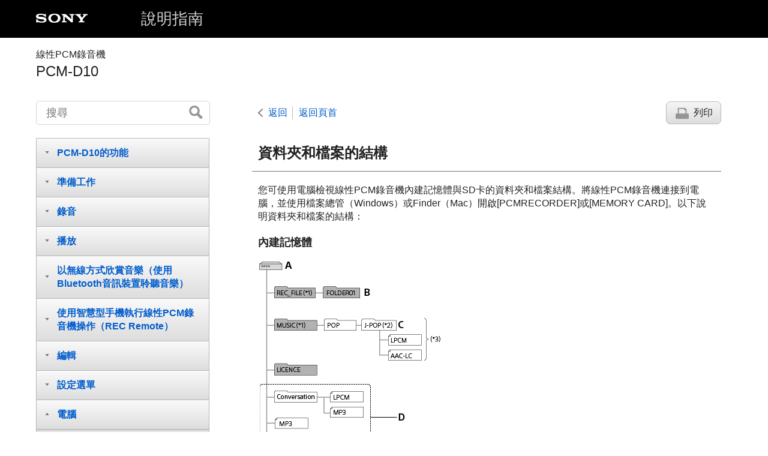

--- FILE ---
content_type: text/html
request_url: https://helpguide.sony.net/icd/pcmd10/v1/zh-tw/contents/TP0002089965.html
body_size: 29163
content:
<!DOCTYPE html>
<html lang="zh-TW" dir="ltr" data-manual-number="4-744-529-31(2)">
<head>
<!-- saved from url=(0016)http://localhost -->
<meta charset="utf-8" />
<meta http-equiv="X-UA-Compatible" content="IE=edge" />
<meta name="format-detection" content="telephone=no" />
<meta name="viewport" content="width=device-width" />
<meta name="author" content="Sony Corporation" />
<meta name="copyright" content="Copyright 2018 Sony Corporation" />
<meta name="description" content="" />
<meta name="keywords" content="線性PCM錄音機,PCM-D10" />

<title>PCM-D10 | 說明指南 | 資料夾和檔案的結構</title>
<link href="../common/css/master.css" rel="stylesheet" />
<!--[if lt IE 9]><link href="../common/css/master_ie8.css" rel="stylesheet" /><![endif]-->
<link href="../common/css/en.css" rel="stylesheet" />
<link id="print_css" href="../common/css/print.css" rel="stylesheet" media="print" />
<!--[if lt IE 9]><script src="../common/js/html5shiv-printshiv.js"></script><![endif]-->
<script src="../search/resource.json" charset="utf-8"></script>
<script src="../common/js/search_library.js" charset="utf-8"></script>
<script src="../common/js/onload.js" charset="utf-8"></script>
<script src="../common/js/run_head.js" charset="utf-8"></script>

</head>
<body data-page-type="contents">

<header role="banner">
<div class="global">
<div class="inner"><img src="../common/img/logo.png" alt="SONY" class="global-logo" /><a href="../index.html" class="global-title">說明指南</a></div>
</div><!-- /.global -->
<div class="manual-name">
<div class="inner">
<h1><span class="category-name">線性PCM錄音機</span><span class="model-name">PCM-D10<span class="model-number"></span></span></h1>
</div>
</div><!-- /.manual-name -->
</header>

<div class="inner">
<div class="utility">
<ul class="utility-nav">
<li class="utility-menu"><a href="#menu"><img src="../common/img/icon_utility_menu.png" alt="menu" /></a></li>
<li class="utility-search"><a href="#header-search" id="header-search-toggle"><img src="../common/img/icon_utility_search.png" alt="搜尋" /></a></li>
</ul>
<form class="form-search" id="header-search" role="search" onsubmit="return false;">
<div><input type="text" id="id_search" class="form-search-input" value="" title="搜尋" onkeydown="fncSearchKeyDown(event.keyCode, this.value);" /><input type="image" id="id_search_button" class="form-search-button" alt="搜尋" src="../common/img/button_search.png" /></div>
</form>
</div><!-- /.utility -->

<noscript>
<div class="noscript">
<p>JavaScript 已停用。</p>
<p>請啟用JavaScript 並重新載入頁面。</p>
</div>
</noscript>

<ul class="page-nav">
<li class="back"><a href="javascript:history.back();">返回</a></li>
<li class="top"><a href="../index.html">返回頁首</a></li>
<li class="print"><a href="javascript:openPrintWindow();">列印</a></li>
</ul><!-- /.page-nav -->

<main role="main" id="main">
<h2 id="id_title">資料夾和檔案的結構</h2>
<div id="id_content">

<div class="abstract">
<p>您可使用電腦檢視線性PCM錄音機內建記憶體與<span class="uicontrol">SD</span>卡的資料夾和檔案結構。將線性PCM錄音機連接到電腦，並使用檔案總管（<span class="uicontrol">Windows</span>）或Finder（<span class="uicontrol">Mac</span>）開啟[<span class="uicontrol">PCMRECORDER</span>]或[<span class="uicontrol">MEMORY CARD</span>]。以下說明資料夾和檔案的結構：</p>
</div>
<div class="refbody">
  <div class="refbodydiv">
    <div class="article">
      <h4>
<b>內建記憶體</b>
</h4>
      <p class="img-left">
<img src="image/D10_folderlevel04e.png" alt="" style="display:block;"/>
</p>
      <p>A：<span class="uicontrol">PCMRECORDER</span> 資料夾</p>
      <p>B：用線性PCM錄音機錄製之檔案的資料夾</p>
      <p>C：用來儲存從電腦傳輸之檔案的資料夾</p>
      <p>D：線性PCM錄音機無法偵測在這些資料夾結構層級中儲存的任何資料夾和檔案。</p>
<p class="supplemental">
<sup>*1</sup> <span class="uicontrol">REC_FILE</span>資料夾中儲存的檔案會顯示在[<span class="uicontrol">
<img src="image/iG030.png" alt=""/>Recorded Files</span>]，<span class="uicontrol">MUSIC</span>資料夾中儲存的檔案則顯示在[<img src="image/iG020.png" alt=""/> <span class="uicontrol">Music</span>]。傳輸檔案時，請確定您有將檔案放入<span class="uicontrol">REC_FILE</span>資料夾或<span class="uicontrol">MUSIC</span>資料夾內。</p>
<p class="supplemental">
<sup>*2</sup> 含有音樂檔案的資料夾將會在線性PCM錄音機上以相同名稱顯示。使用易記的名稱來命名資料夾有助於辨識資料夾。上圖所示的資料夾名稱僅供參考。</p>
<p class="supplemental">
<sup>*3</sup> 線性PCM錄音機最多可偵測8層已傳輸音樂資料夾。 </p>
<div class="hint">
<h4>提示</h4>
        
        <ul>
          <li>將音樂檔案從電腦傳送至線性PCM錄音機時，建議您事先在電腦上登錄標題、演出者姓名等音樂檔案資訊。您之後便可顯示音樂檔案資訊，或用於在線性PCM錄音機上搜尋音樂檔案。</li>
          <li>如果音樂檔案沒有指派標題，將會在線性PCM錄音機上顯示其檔案名稱。</li>
        </ul>
      </div>
    </div>
    <div class="article">
      <h4>
<b>
<span class="uicontrol">SD</span>卡</b>
</h4>
      <p>
<span class="uicontrol">SD</span>卡與線性PCM錄音機的內建記憶體具有不同的資料夾和檔案結構。</p>
      <p class="img-left">
<img src="image/D10_folderlevel03e.png" alt="" style="display:block;"/>
</p>
      <p>A：<span class="uicontrol">SD</span> 記憶卡</p>
      <p>B：用線性PCM錄音機錄製之檔案的資料夾</p>
      <p>C：用來儲存從電腦傳輸之檔案的資料夾</p>
      <p>D：線性PCM錄音機無法偵測在這些資料夾結構層級中儲存的任何資料夾和檔案。</p>
<p class="supplemental"> <sup>*</sup> <span class="uicontrol">REC_FILE</span>資料夾中儲存的檔案會顯示在[<img src="image/iG030.png" alt=""/> <span class="uicontrol">Recorded Files</span>]，<span class="uicontrol">MUSIC</span>資料夾中儲存的檔案則顯示在[<img src="image/iG020.png" alt=""/>
<span class="uicontrol">Music</span>]。傳輸檔案時，請確定您有將檔案放入<span class="uicontrol">REC_FILE</span>資料夾或<span class="uicontrol">MUSIC</span>資料夾內。</p>
</div>
  </div>
</div>

</div><!-- /#id_content -->
<div class="return-pagetop"><a href="#top">到達頁面頂端</a></div>
<p style="margin-bottom:1.25em;"> 說明指南的內容可能因為產品規格更新而變更，恕不另行通知。 </p>

<div id="questionnaire"class="questionnaire"></div>
</main>

<div id="sub">
<div class="scrollable">
<nav role="navigation" id="menu">
<ul class="level1">
<li><button type="button"><span>PCM-D10的功能</span></button>
<ul class="level2">
<li><a href="TP0002089917.html"><span>可利用PCM-D10進行的操作</span></a></li>
</ul>
</li>
<li><button type="button"><span>準備工作</span></button>
<ul class="level2">
<li><a href="TP0002089891.html"><span>檢查隨附物品</span></a></li>
<li><a href="TP0002089866.html"><span>零件與控制按鈕</span></a></li>
<li><button type="button"><span>HOME選單/OPTION選單</span></button>
<ul class="level3">
<li><a href="TP0002089882.html"><span>使用<span class="uicontrol">HOME</span>選單</span></a></li>
<li><a href="TP0002089898.html"><span>使用<span class="uicontrol">OPTION</span>選單</span></a></li>
<li><a href="TP0002089897.html"><span><span class="uicontrol">OPTION</span>選單項目清單</span></a></li>
</ul>
</li>
<li><a href="TP0002089900.html"><span>關於資料夾和檔案</span></a></li>
<li><button type="button"><span>顯示視窗</span></button>
<ul class="level3">
<li><a href="TP0002089899.html"><span>顯示<span class="uicontrol">HOME</span>選單時的顯示視窗</span></a></li>
<li><a href="TP0002089894.html"><span>錄音期間或待機時的顯示視窗</span></a></li>
<li><a href="TP0002089893.html"><span>播放時的顯示視窗</span></a></li>
<li><a href="TP0002089896.html"><span>錄音資訊顯示時的顯示視窗</span></a></li>
<li><a href="TP0002089895.html"><span>目前檔案資訊顯示時的顯示視窗</span></a></li>
<li><a href="TP0002089892.html"><span>檔案搜尋類別顯示時的顯示視窗</span></a></li>
</ul>
</li>
<li><button type="button"><span>電源</span></button>
<ul class="level3">
<li><a href="TP0002089927.html"><span>插入電池</span></a></li>
<li><a href="TP0002089904.html"><span>開啟電源</span></a></li>
<li><a href="TP0002089906.html"><span>關閉電源</span></a></li>
</ul>
</li>
<li><a href="TP0002089995.html"><span>進行初始設定</span></a></li>
<li><button type="button"><span>防止意外操作</span></button>
<ul class="level3">
<li><a href="TP0002089997.html"><span>將線性PCM錄音機切換至HOLD狀態（HOLD）</span></a></li>
<li><a href="TP0002089999.html"><span>將線性PCM錄音機解除HOLD狀態</span></a></li>
</ul>
</li>
</ul>
</li>
<li><button type="button"><span>錄音</span></button>
<ul class="level2">
<li><button type="button"><span>錄音前的準備</span></button>
<ul class="level3">
<li><a href="TP0002089925.html"><span>安置線性PCM錄音機</span></a></li>
<li><a href="TP0002089923.html"><span>調整內建麥克風的位置及輸入靈敏度</span></a></li>
<li><a href="TP0002089921.html"><span>使用攝影機三腳架（市售）安置線性PCM錄音機</span></a></li>
<li><a href="TP0002089865.html"><span>使用防風罩</span></a></li>
</ul>
</li>
<li><button type="button"><span>錄音</span></button>
<ul class="level3">
<li><a href="TP0002090001.html"><span>使用內建麥克風錄音</span></a></li>
<li><a href="TP0002090002.html"><span>關於指示錄音音量的峰值位準計</span></a></li>
<li><a href="TP0002089916.html"><span>關於指示錄音音量的峰值位準指示燈</span></a></li>
<li><a href="TP0002090005.html"><span>監聽錄音</span></a></li>
<li><a href="TP0002090007.html"><span>錄音時可用的其他操作</span></a></li>
<li><a href="TP0002089991.html"><span>變更錄音檔的記憶儲存空間和儲存資料夾</span></a></li>
</ul>
</li>
<li><button type="button"><span>其他錄音操作/設定</span></button>
<ul class="level3">
<li><a href="TP0002089993.html"><span>使用<span class="uicontrol">SD</span>卡儲存錄音檔</span></a></li>
<li><a href="TP0002089992.html"><span>稍微提前開始錄音（<span class="uicontrol">PRE REC</span>）</span></a></li>
<li><a href="TP0002090021.html"><span>切換記憶儲存空間以繼續錄音（<span class="uicontrol">Cross-Memory REC</span>）</span></a></li>
</ul>
</li>
<li><button type="button"><span>使用其他裝置進行錄音</span></button>
<ul class="level3">
<li><a href="TP0002090023.html"><span>用連接到MIC IN/LINE IN插孔的外接麥克風進行錄音</span></a></li>
<li><a href="TP0002089915.html"><span>用連接到XLR/TRS插孔的外接麥克風進行錄音</span></a></li>
<li><a href="TP0002089914.html"><span>立即調低麥克風音量（Microphone衰減）</span></a></li>
<li><a href="TP0002089913.html"><span>透過LINE輸入從連接到MIC IN/LINE IN插孔的外部裝置進行錄音</span></a></li>
<li><a href="TP0002089936.html"><span>透過LINE輸入從連接到XLR/TRS插孔的外部裝置進行錄音</span></a></li>
</ul>
</li>
</ul>
</li>
<li><button type="button"><span>播放</span></button>
<ul class="level2">
<li><button type="button"><span>播放</span></button>
<ul class="level3">
<li><a href="TP0002090017.html"><span>播放檔案</span></a></li>
<li><a href="TP0002090019.html"><span>選取檔案</span></a></li>
<li><a href="TP0002090028.html"><span>使用曲目標記清單找到播放點（<span class="uicontrol">Track Mark List</span>）</span></a></li>
<li><a href="TP0002090030.html"><span>說明播放時可執行的各種操作。</span></a></li>
</ul>
</li>
<li><button type="button"><span>其他播放操作/設定</span></button>
<ul class="level3">
<li><a href="TP0002090025.html"><span>調整播放速度 – <span class="uicontrol">DPC(Speed Control)</span>功能</span></a></li>
<li><a href="TP0002089971.html"><span>調整音調（<span class="uicontrol">Key Change</span>）</span></a></li>
<li><a href="TP0002090015.html"><span>選取音質設定（<span class="uicontrol">Equalizer</span>）</span></a></li>
<li><a href="TP0002090014.html"><span>選取播放模式</span></a></li>
<li><a href="TP0002090013.html"><span>指定要重複播放的段落（A-B重播）</span></a></li>
<li><a href="TP0002090012.html"><span>重複播放目前檔案（按住重播）</span></a></li>
<li><a href="TP0002089973.html"><span>在已儲存檔案清單中指定播放範圍</span></a></li>
<li><a href="TP0002089975.html"><span>向前/向後搜尋（提示/倒帶）</span></a></li>
<li><a href="TP0002089977.html"><span>快速找到您要的播放點（<span class="uicontrol">Easy Search</span>）</span></a></li>
</ul>
</li>
<li><a href="TP0002089939.html"><span>連接外部裝置進行播放</span></a></li>
</ul>
</li>
<li><button type="button"><span>以無線方式欣賞音樂（使用Bluetooth音訊裝置聆聽音樂）</span></button>
<ul class="level2">
<li><a href="TP0002089979.html"><span>可利用已連接Bluetooth音訊裝置進行的操作</span></a></li>
<li><a href="TP0002089966.html"><span>登錄（配對）音訊裝置並建立Bluetooth連線</span></a></li>
<li><a href="TP0002089968.html"><span>與已登錄（配對）的Bluetooth音訊裝置建立Bluetooth連線</span></a></li>
<li><a href="TP0002089879.html"><span>透過單觸操作建立Bluetooth連線（NFC連線）</span></a></li>
<li><a href="TP0002089868.html"><span>變更Bluetooth功能的設定</span></a></li>
<li><a href="TP0002089870.html"><span>中斷Bluetooth連線</span></a></li>
<li><a href="TP0002089872.html"><span>重新建立Bluetooth連線</span></a></li>
<li><a href="TP0002089874.html"><span>檢視Bluetooth資訊</span></a></li>
<li><a href="TP0002089953.html"><span>Bluetooth功能注意事項</span></a></li>
</ul>
</li>
<li><button type="button"><span>使用智慧型手機執行線性PCM錄音機操作（REC Remote）</span></button>
<ul class="level2">
<li><a href="TP0002089951.html"><span><span class="uicontrol">REC Remote</span>的功能</span></a></li>
<li><a href="TP0002089949.html"><span>開始使用<span class="uicontrol">REC Remote</span></span></a></li>
<li><a href="TP0002089948.html"><span>在智慧型手機與線性PCM錄音機之間建立Bluetooth連線</span></a></li>
<li><a href="TP0002089958.html"><span>使用單觸操作（NFC連線）建立Bluetooth連線</span></a></li>
<li><a href="TP0002089937.html"><span>使用智慧型手機執行線性PCM錄音機操作</span></a></li>
<li><a href="TP0002089938.html"><span>中斷Bluetooth連線</span></a></li>
<li><a href="TP0002089945.html"><span>重新建立Bluetooth連線（<span class="uicontrol">Android</span>）</span></a></li>
<li><a href="TP0002089947.html"><span>重新建立Bluetooth連線（<span class="uicontrol">iOS</span>）</span></a></li>
</ul>
</li>
<li><button type="button"><span>編輯</span></button>
<ul class="level2">
<li><button type="button"><span>刪除</span></button>
<ul class="level3">
<li><a href="TP0002089941.html"><span>刪除檔案</span></a></li>
<li><a href="TP0002089943.html"><span>在搜尋資料夾或清單中刪除所有檔案</span></a></li>
<li><a href="TP0002089930.html"><span>刪除資料夾</span></a></li>
</ul>
</li>
<li><button type="button"><span>整理檔案</span></button>
<ul class="level3">
<li><a href="TP0002089929.html"><span>將檔案移到不同的資料夾</span></a></li>
<li><a href="TP0002089932.html"><span>將檔案複製到不同的資料夾</span></a></li>
<li><a href="TP0002089931.html"><span>建立資料夾</span></a></li>
</ul>
</li>
<li><button type="button"><span>使用曲目標記</span></button>
<ul class="level3">
<li><a href="TP0002089918.html"><span>新增曲目標記</span></a></li>
<li><a href="TP0002089919.html"><span>自動新增曲目標記</span></a></li>
<li><a href="TP0002089920.html"><span>刪除曲目標記</span></a></li>
<li><a href="TP0002089922.html"><span>一次刪除所選檔案中的所有曲目標記</span></a></li>
</ul>
</li>
<li><button type="button"><span>分割檔案</span></button>
<ul class="level3">
<li><a href="TP0002089924.html"><span>在播放點上分割檔案</span></a></li>
<li><a href="TP0002089926.html"><span>在所有的曲目標記點上分割檔案</span></a></li>
</ul>
</li>
<li><button type="button"><span>變更名稱</span></button>
<ul class="level3">
<li><a href="TP0002089928.html"><span>變更資料夾名稱</span></a></li>
<li><a href="TP0002089981.html"><span>變更檔案名稱</span></a></li>
</ul>
</li>
<li><a href="TP0002089982.html"><span>保護檔案</span></a></li>
</ul>
</li>
<li><button type="button"><span>設定選單</span></button>
<ul class="level2">
<li><button type="button"><span>使用設定選單</span></button>
<ul class="level3">
<li><a href="TP0002089983.html"><span>Settings選單項目清單</span></a></li>
</ul>
</li>
<li><button type="button"><span>具有可選擇設定項目的選單項目</span></button>
<ul class="level3">
<li><a href="TP0002089988.html"><span>選取錄音模式（<span class="uicontrol">REC Mode</span>）</span></a></li>
<li><a href="TP0002089942.html"><span>選取立體聲或單聲道錄音（<span class="uicontrol">Stereo/Monaural</span>）</span></a></li>
<li><a href="TP0002089940.html"><span>選取重設峰值指示的方式（<span class="uicontrol">Peak Hold</span>）</span></a></li>
<li><a href="TP0002089987.html"><span>錄音時減少噪音（<span class="uicontrol">LCF(Low Cut)</span>）</span></a></li>
<li><a href="TP0002089990.html"><span>調整輸入聲音的錄音音量以避免聲音失真（<span class="uicontrol">LIMITER</span>）</span></a></li>
<li><a href="TP0002089946.html"><span>使用高S/N比錄音（<span class="uicontrol">High S/N Mode</span>）</span></a></li>
<li><a href="TP0002089944.html"><span>從線性PCM錄音機供電給連接的麥克風（<span class="uicontrol">Plug In Power</span>）</span></a></li>
<li><a href="TP0002089989.html"><span>開啟或關閉指示燈（<span class="uicontrol">LED</span>）</span></a></li>
<li><a href="TP0002089984.html"><span>選取背光設定（<span class="uicontrol">Backlight</span>）</span></a></li>
<li><a href="TP0002089986.html"><span>開啟或關閉嗶聲（<span class="uicontrol">Beep</span>）</span></a></li>
<li><a href="TP0002089985.html"><span>設定顯示語言（Language）</span></a></li>
<li><a href="TP0002089963.html"><span>設定時鐘（<span class="uicontrol">Set Date/Time</span>）</span></a></li>
<li><a href="TP0002089964.html"><span>選取日期顯示格式（Date Display Format）</span></a></li>
<li><a href="TP0002089980.html"><span>選取時鐘顯示格式（<span class="uicontrol">Time Display</span>）</span></a></li>
<li><a href="TP0002089978.html"><span>設定線性PCM錄音機進入低功耗模式前的閒置時間（<span class="uicontrol">Auto Standby</span>）</span></a></li>
<li><a href="TP0002089934.html"><span>選取要使用的電池類型（<span class="uicontrol">Battery Setting</span>）</span></a></li>
<li><a href="TP0002089933.html"><span>將功能登錄到自訂鍵（C1/C2）（<span class="uicontrol">Custom Key Settings</span>）</span></a></li>
<li><a href="TP0002089976.html"><span>將所有選單設定重設為預設設定（<span class="uicontrol">Reset All Settings</span>）</span></a></li>
<li><a href="TP0002089974.html"><span>記憶體格式化（<span class="uicontrol">Format Built-In Memory</span>/<span class="uicontrol">Format SD Card</span>）</span></a></li>
<li><a href="TP0002089972.html"><span>檢查剩餘可錄音時間（<span class="uicontrol">Available Rec. Time</span>）</span></a></li>
<li><a href="TP0002089970.html"><span>檢查線性PCM錄音機的相關資訊（<span class="uicontrol">System Information</span>）</span></a></li>
</ul>
</li>
</ul>
</li>
<li><button type="button"><span>電腦</span></button>
<ul class="level2">
<li><a href="TP0002089969.html"><span>將線性PCM錄音機連接到電腦</span></a></li>
<li><a href="TP0002089967.html"><span>從電腦上取下線性PCM錄音機</span></a></li>
<li><a href="TP0002089965.html"><span>資料夾和檔案的結構</span></a></li>
<li><a href="TP0002090011.html"><span>將線性PCM錄音機上的檔案複製到電腦</span></a></li>
<li><a href="TP0002090032.html"><span>將電腦上的音樂檔案複製到線性PCM錄音機</span></a></li>
<li><a href="TP0002090031.html"><span>在線性PCM錄音機上播放從電腦複製的音樂檔案</span></a></li>
<li><a href="TP0002090018.html"><span>將線性PCM錄音機當作USB儲存裝置</span></a></li>
</ul>
</li>
<li><button type="button"><span>規格</span></button>
<ul class="level2">
<li><a href="TP0002090016.html"><span>相容的SD卡</span></a></li>
<li><a href="TP0002090022.html"><span>系統需求</span></a></li>
<li><a href="TP0002090020.html"><span>技術規格</span></a></li>
<li><a href="TP0002090026.html"><span>最長可錄音時間</span></a></li>
<li><a href="TP0002090024.html"><span>最長播放時間/音樂檔案數量</span></a></li>
<li><a href="TP0002090029.html"><span>電池使用時間</span></a></li>
</ul>
</li>
<li><button type="button"><span>宣告</span></button>
<ul class="level2">
<li><a href="TP0002090027.html"><span>商標</span></a></li>
<li><button type="button"><span>支援網站 </span></button>
<ul class="level3">
<li><a href="TP0002090010.html"><span>客戶支援網站</span></a></li>
</ul>
</li>
</ul>
</li>
<li><button type="button"><span>如有問題/疑難排除</span></button>
<ul class="level2">
<li><a href="TP0002090009.html"><span>疑難排除</span></a></li>
<li><button type="button"><span>噪音</span></button>
<ul class="level3">
<li><a href="TP0002090008.html"><span>您從外部裝置錄製之音訊的音量太低，或透過內建喇叭收聽音訊時聽見嘎吱聲。</span></a></li>
<li><a href="TP0002089935.html"><span>有錄下噪音。</span></a></li>
<li><a href="TP0002089878.html"><span>錄音期間發出嘯叫聲（聲學回授）。</span></a></li>
</ul>
</li>
<li><button type="button"><span>電源</span></button>
<ul class="level3">
<li><a href="TP0002090000.html"><span>線性PCM錄音機未開啟或按下任何按鈕都無法運作。</span></a></li>
<li><a href="TP0002089998.html"><span>線性PCM錄音機的電池使用時間縮短。</span></a></li>
</ul>
</li>
<li><button type="button"><span>一般操作</span></button>
<ul class="level3">
<li><a href="TP0002089996.html"><span>線性PCM錄音機不能正確運作。</span></a></li>
<li><a href="TP0002089994.html"><span>指示燈未亮起或閃爍。</span></a></li>
</ul>
</li>
<li><button type="button"><span>錄音</span></button>
<ul class="level3">
<li><a href="TP0002090006.html"><span>錄音失敗。</span></a></li>
<li><a href="TP0002090004.html"><span>您無法在<span class="uicontrol">SD</span>卡上儲存錄音內容。</span></a></li>
<li><a href="TP0002090003.html"><span>從外部裝置錄音時，輸入音量太大或不夠大。</span></a></li>
<li><a href="TP0002089901.html"><span>輸入聲音失真。</span></a></li>
</ul>
</li>
<li><button type="button"><span>播放</span></button>
<ul class="level3">
<li><a href="TP0002089902.html"><span>內建喇叭沒有聲音。</span></a></li>
<li><a href="TP0002089877.html"><span>連接的耳機沒有聲音。</span></a></li>
<li><a href="TP0002089876.html"><span>連接的<span class="uicontrol">Bluetooth</span>音訊裝置沒有聲音。</span></a></li>
<li><a href="TP0002089875.html"><span>無法透過線性PCM錄音機變更連接的<span class="uicontrol">Bluetooth</span>音訊裝置的音量。</span></a></li>
<li><a href="TP0002089903.html"><span>即使連接耳機（未隨附），還是聽見內建喇叭的聲音。</span></a></li>
<li><a href="TP0002089905.html"><span><span class="uicontrol">Equalizer</span>功能不會變更音質。</span></a></li>
<li><a href="TP0002089909.html"><span>播放速度太快或太慢。</span></a></li>
<li><a href="TP0002089873.html"><span>無法播放檔案。</span></a></li>
</ul>
</li>
<li><button type="button"><span>編輯</span></button>
<ul class="level3">
<li><a href="TP0002089871.html"><span>無法刪除檔案。</span></a></li>
<li><a href="TP0002089910.html"><span>無法分割檔案。</span></a></li>
<li><a href="TP0002089911.html"><span>無法移動檔案。</span></a></li>
<li><a href="TP0002089912.html"><span>無法將檔案複製到不同的資料夾</span></a></li>
<li><a href="TP0002089907.html"><span>未偵測到曲目標記。</span></a></li>
<li><a href="TP0002089908.html"><span>您建立的資料夾或檔案沒有顯示。</span></a></li>
</ul>
</li>
<li><button type="button"><span>時鐘</span></button>
<ul class="level3">
<li><a href="TP0002089885.html"><span>檔案錄製日期會以[<span class="uicontrol">--y--m--d--:--</span>]顯示。</span></a></li>
</ul>
</li>
<li><button type="button"><span>顯示</span></button>
<ul class="level3">
<li><a href="TP0002089869.html"><span><span class="uicontrol">OPTION</span>選單上的選單項目較少。</span></a></li>
<li><a href="TP0002089883.html"><span>資料夾或檔案名稱顯示為不可讀字元。</span></a></li>
<li><a href="TP0002089867.html"><span>[<span class="uicontrol">Please Wait</span>]訊息未消失。</span></a></li>
</ul>
</li>
<li><button type="button"><span>檔案</span></button>
<ul class="level3">
<li><a href="TP0002089884.html"><span>[<span class="uicontrol">Memory Full</span>]訊息顯示，且無法開始錄音。</span></a></li>
<li><a href="TP0002089880.html"><span>[<span class="uicontrol">File Full</span>]訊息顯示，且無法操作線性PCM錄音機。</span></a></li>
<li><a href="TP0002089881.html"><span>未偵測到SD卡。</span></a></li>
</ul>
</li>
<li><button type="button"><span>電腦</span></button>
<ul class="level3">
<li><a href="TP0002089890.html"><span>檔案複製時間太久。</span></a></li>
<li><a href="TP0002089887.html"><span>電腦沒有偵測到線性PCM錄音機，因此您無法從電腦傳輸資料夾/檔案。</span></a></li>
<li><a href="TP0002089889.html"><span>您從電腦傳送的檔案沒有出現在線性PCM錄音機上，且無法播放檔案。</span></a></li>
<li><a href="TP0002089888.html"><span>電腦沒有啟動。</span></a></li>
</ul>
</li>
<li><button type="button"><span>Bluetooth音訊裝置</span></button>
<ul class="level3">
<li><a href="TP0002089886.html"><span>您無法在線性PCM錄音機與其他裝置之間進行裝置登錄（配對）。</span></a></li>
<li><a href="TP0002089950.html"><span>您無法建立Bluetooth連線。</span></a></li>
<li><a href="TP0002089952.html"><span>您無法使用單觸操作（<span class="uicontrol">NFC</span>連線）建立Bluetooth連線。</span></a></li>
<li><a href="TP0002089954.html"><span>您無法控制Bluetooth音訊裝置的音量。</span></a></li>
</ul>
</li>
<li><button type="button"><span>REC Remote</span></button>
<ul class="level3">
<li><a href="TP0002089955.html"><span>您無法在線性PCM錄音機與其他裝置之間進行裝置登錄（配對）。</span></a></li>
<li><a href="TP0002089956.html"><span>您無法建立Bluetooth連線。</span></a></li>
<li><a href="TP0002089957.html"><span>您無法使用單觸操作（<span class="uicontrol">NFC</span>連線）建立Bluetooth連線。</span></a></li>
</ul>
</li>
<li><a href="TP0002089959.html"><span>訊息清單</span></a></li>
<li><a href="TP0002089960.html"><span>系統限制</span></a></li>
</ul>
</li>
</ul>
</nav>

<footer role="contentinfo">
<div class="manual-number" dir="ltr">4-744-529-31(2)</div>
<div class="manual-copyright" dir="ltr">Copyright 2018 Sony Corporation</div>
</footer>
</div>
</div><!-- /.sub -->
<div class="return-pagetop-s"><a href="#top"><img src="../common/img/arrow_return_pagetop_s.png" alt="到達頁面頂端" /></a></div>
</div><!-- /.inner -->
<script src="../common/js/jquery.min.js" type="text/javascript" charset="utf-8"></script>
<script src="../common/js/run_foot.js" type="text/javascript" charset="utf-8"></script>
<script language="JavaScript" type="text/javascript" src="/js/s_code.js"></script>
<script language="JavaScript" type="text/javascript"><!--
/* You may give each page an identifying name, server, and channel on the next lines. */
/************* DO NOT ALTER ANYTHING BELOW THIS LINE ! **************/
var s_code=s.t();if(s_code)document.write(s_code)//--></script>
<!--/DO NOT REMOVE/-->
<!-- End SiteCatalyst code version: H.23.4. -->
</body>
</html>

--- FILE ---
content_type: text/html
request_url: https://helpguide.sony.net/inc/mnsv_01_zhtw.html
body_size: 1966
content:
  <link rel="stylesheet" href="/inc/mnsv_01.css">
  <div id="message" class="message">
    <p class="message-txt">此訊息是否有幫助？</p>
    <ul class="btnList">
      <li><button class="qbutton q_step1" type="button" value="A1_YES">是</button></li>
      <li><button class="qbutton q_step1" type="button" value="A1_NO">否</button></li>
    </ul>
  </div>
  <div id="question" style="display: none;">
    <form action="" method="post">
      <p class="message-txt caption">為什麼此訊息沒有幫助？</p>
      <table>
        <tr>
          <td class="sub_question"><input id="lev1" name="satisfaction" type="radio" value="A2_NO1"></td>
          <td><label class="level2" for="lev1">此訊息並未解決我的問題。</label></td>
        </tr>
        <tr>
          <td class="sub_question"><input id="lev2" name="satisfaction" type="radio" value="A2_NO2"></td>
          <td><label class="level2" for="lev2">此訊息難以理解。</label></td>
        </tr>
        <tr>
          <td class="sub_question"><input id="lev3" name="satisfaction" type="radio" value="A2_NO3"></td>
          <td><label class="level2" for="lev3">我找不到我要找的訊息。</label></td>
        </tr>
        <tr>
          <td class="sub_question"><input id="lev4" name="satisfaction" type="radio" value="A2_NO4"></td>
          <td><label class="level2" for="lev4">我已解決問題，不過我對產品很失望。</label></td>
        </tr>
      </table>
      <label for="custComment">我們可以如何改善此頁面？</label>
      <p class="message-txt pim">您的回應是匿名的。請勿在您的意見中包含任何個人資訊，包括姓名、電話號碼或電子郵件地址。</p>
      <textarea name="custComment" id="custComment" placeholder="感謝您的建議與想法。"></textarea>
      <p class="submit">
        <input class="qbutton q_step2" type="submit" value="送出">
      </p>
    </form>
  </div>
  <div id="message-thanks" class="message" style="display: none;">
    <p class="message-txt">感謝您的意見回饋。</p>
  </div>
